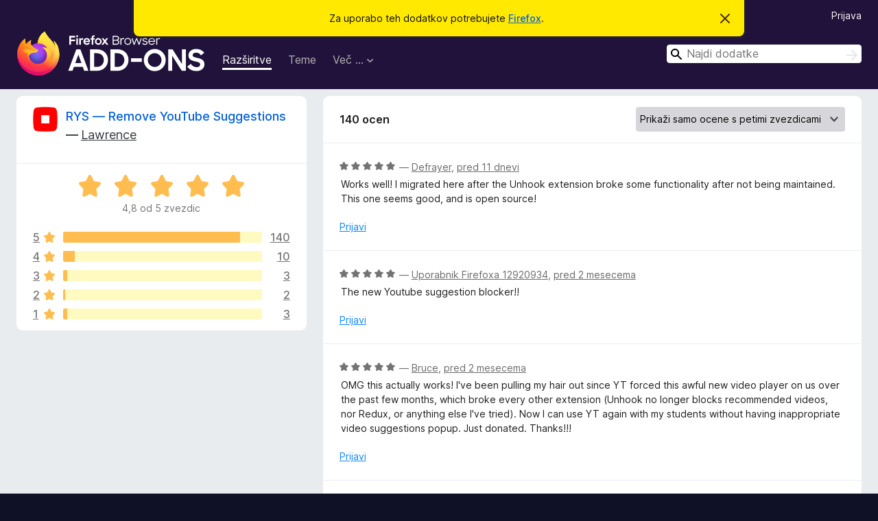

--- FILE ---
content_type: text/html; charset=utf-8
request_url: https://addons.mozilla.org/sl/firefox/addon/remove-youtube-s-suggestions/reviews/?score=5&utm_content=search&utm_medium=referral&utm_source=addons.mozilla.org
body_size: 10079
content:
<!DOCTYPE html>
<html lang="sl" dir="ltr"><head><title data-react-helmet="true">Ocene za RYS — Remove YouTube Suggestions – Dodatki za Firefox (sl)</title><meta charSet="utf-8"/><meta name="viewport" content="width=device-width, initial-scale=1"/><link href="/static-frontend/Inter-roman-subset-en_de_fr_ru_es_pt_pl_it.var.2ce5ad921c3602b1e5370b3c86033681.woff2" crossorigin="anonymous" rel="preload" as="font" type="font/woff2"/><link href="/static-frontend/amo-2c9b371cc4de1aad916e.css" integrity="sha512-xpIl0TE0BdHR7KIMx6yfLd2kiIdWqrmXT81oEQ2j3ierwSeZB5WzmlhM7zJEHvI5XqPZYwMlGu/Pk0f13trpzQ==" crossorigin="anonymous" rel="stylesheet" type="text/css"/><meta data-react-helmet="true" name="description" content="Ocene za RYS — Remove YouTube Suggestions. Oglejte si, kaj drugi uporabniki menijo o RYS — Remove YouTube Suggestions, in ga dodajte v Firefox."/><link rel="shortcut icon" href="/favicon.ico?v=3"/><link data-react-helmet="true" title="Dodatki za Firefox" rel="search" type="application/opensearchdescription+xml" href="/sl/firefox/opensearch.xml"/><link data-react-helmet="true" rel="canonical" href="https://addons.mozilla.org/sl/firefox/addon/remove-youtube-s-suggestions/reviews/"/></head><body><div id="react-view"><div class="Page-amo"><header class="Header"><div class="Notice Notice-warning GetFirefoxBanner Notice-dismissible"><div class="Notice-icon"></div><div class="Notice-column"><div class="Notice-content"><p class="Notice-text"><span class="GetFirefoxBanner-content">Za uporabo teh dodatkov potrebujete <a class="Button Button--none GetFirefoxBanner-button" href="https://www.mozilla.org/firefox/download/thanks/?s=direct&amp;utm_campaign=amo-fx-cta&amp;utm_content=banner-download-button&amp;utm_medium=referral&amp;utm_source=addons.mozilla.org">Firefox</a>.</span></p></div></div><div class="Notice-dismisser"><button class="Button Button--none Notice-dismisser-button" type="submit"><span class="Icon Icon-inline-content IconXMark Notice-dismisser-icon"><span class="visually-hidden">Skrij obvestilo</span><svg class="IconXMark-svg" version="1.1" xmlns="http://www.w3.org/2000/svg" xmlns:xlink="http://www.w3.org/1999/xlink"><g class="IconXMark-path" transform="translate(-1.000000, -1.000000)" fill="#0C0C0D"><path d="M1.293,2.707 C1.03304342,2.45592553 0.928787403,2.08412211 1.02030284,1.73449268 C1.11181828,1.38486324 1.38486324,1.11181828 1.73449268,1.02030284 C2.08412211,0.928787403 2.45592553,1.03304342 2.707,1.293 L8,6.586 L13.293,1.293 C13.5440745,1.03304342 13.9158779,0.928787403 14.2655073,1.02030284 C14.6151368,1.11181828 14.8881817,1.38486324 14.9796972,1.73449268 C15.0712126,2.08412211 14.9669566,2.45592553 14.707,2.707 L9.414,8 L14.707,13.293 C15.0859722,13.6853789 15.0805524,14.3090848 14.6948186,14.6948186 C14.3090848,15.0805524 13.6853789,15.0859722 13.293,14.707 L8,9.414 L2.707,14.707 C2.31462111,15.0859722 1.69091522,15.0805524 1.30518142,14.6948186 C0.919447626,14.3090848 0.91402779,13.6853789 1.293,13.293 L6.586,8 L1.293,2.707 Z"></path></g></svg></span></button></div></div><div class="Header-wrapper"><div class="Header-content"><a class="Header-title" href="/sl/firefox/"><span class="visually-hidden">Dodatki za brskalnik Firefox</span></a></div><ul class="SectionLinks Header-SectionLinks"><li><a class="SectionLinks-link SectionLinks-link-extension SectionLinks-link--active" href="/sl/firefox/extensions/">Razširitve</a></li><li><a class="SectionLinks-link SectionLinks-link-theme" href="/sl/firefox/themes/">Teme</a></li><li><div class="DropdownMenu SectionLinks-link SectionLinks-dropdown"><button class="DropdownMenu-button" title="Več …" type="button" aria-haspopup="true"><span class="DropdownMenu-button-text">Več …</span><span class="Icon Icon-inverted-caret"></span></button><ul class="DropdownMenu-items" aria-hidden="true" aria-label="submenu"><li class="DropdownMenuItem DropdownMenuItem-section SectionLinks-subheader">za Firefox</li><li class="DropdownMenuItem DropdownMenuItem-link"><a class="SectionLinks-dropdownlink" href="/sl/firefox/language-tools/">Slovarji in jezikovni paketi</a></li><li class="DropdownMenuItem DropdownMenuItem-section SectionLinks-subheader">Druge strani brskalnika</li><li class="DropdownMenuItem DropdownMenuItem-link"><a class="SectionLinks-clientApp-android" data-clientapp="android" href="/sl/android/">Dodatki za Android</a></li></ul></div></li></ul><div class="Header-user-and-external-links"><a class="Button Button--none Header-authenticate-button Header-button Button--micro" href="#login">Prijava</a></div><form action="/sl/firefox/search/" class="SearchForm Header-search-form Header-search-form--desktop" method="GET" data-no-csrf="true" role="search"><div class="AutoSearchInput"><label class="AutoSearchInput-label visually-hidden" for="AutoSearchInput-q">Išči</label><div class="AutoSearchInput-search-box"><span class="Icon Icon-magnifying-glass AutoSearchInput-icon-magnifying-glass"></span><div role="combobox" aria-haspopup="listbox" aria-owns="react-autowhatever-1" aria-expanded="false"><input type="search" autoComplete="off" aria-autocomplete="list" aria-controls="react-autowhatever-1" class="AutoSearchInput-query" id="AutoSearchInput-q" maxLength="100" minLength="2" name="q" placeholder="Najdi dodatke" value=""/><div id="react-autowhatever-1" role="listbox"></div></div><button class="AutoSearchInput-submit-button" type="submit"><span class="visually-hidden">Išči</span><span class="Icon Icon-arrow"></span></button></div></div></form></div></header><div class="Page-content"><div class="Page Page-not-homepage"><div class="AppBanner"></div><div class="AddonReviewList AddonReviewList--extension"><section class="Card AddonSummaryCard Card--no-footer"><header class="Card-header"><div class="Card-header-text"><div class="AddonSummaryCard-header"><div class="AddonSummaryCard-header-icon"><a href="/sl/firefox/addon/remove-youtube-s-suggestions/?utm_content=search&amp;utm_medium=referral&amp;utm_source=addons.mozilla.org"><img class="AddonSummaryCard-header-icon-image" src="https://addons.mozilla.org/user-media/addon_icons/977/977117-64.png?modified=a547b506" alt="Ikona dodatka"/></a></div><div class="AddonSummaryCard-header-text"><h1 class="visually-hidden">Ocene za RYS — Remove YouTube Suggestions</h1><h1 class="AddonTitle"><a href="/sl/firefox/addon/remove-youtube-s-suggestions/?utm_content=search&amp;utm_medium=referral&amp;utm_source=addons.mozilla.org">RYS — Remove YouTube Suggestions</a><span class="AddonTitle-author"> <!-- -->—<!-- --> <a href="/sl/firefox/user/13182601/">Lawrence</a></span></h1></div></div></div></header><div class="Card-contents"><div class="AddonSummaryCard-overallRatingStars"><div class="Rating Rating--large Rating--yellowStars" title="Ocenjeno z 4,8 od 5"><div class="Rating-star Rating-rating-1 Rating-selected-star" title="Ocenjeno z 4,8 od 5"></div><div class="Rating-star Rating-rating-2 Rating-selected-star" title="Ocenjeno z 4,8 od 5"></div><div class="Rating-star Rating-rating-3 Rating-selected-star" title="Ocenjeno z 4,8 od 5"></div><div class="Rating-star Rating-rating-4 Rating-selected-star" title="Ocenjeno z 4,8 od 5"></div><div class="Rating-star Rating-rating-5 Rating-selected-star" title="Ocenjeno z 4,8 od 5"></div><span class="visually-hidden">Ocenjeno z 4,8 od 5</span></div><div class="AddonSummaryCard-addonAverage">4,8 od 5 zvezdic</div></div><div class="RatingsByStar"><div class="RatingsByStar-graph"><a class="RatingsByStar-row" rel="nofollow" title="Preberi vseh 140 ocen s petimi zvezdicami" href="/sl/firefox/addon/remove-youtube-s-suggestions/reviews/?score=5&amp;utm_content=search&amp;utm_medium=referral&amp;utm_source=addons.mozilla.org"><div class="RatingsByStar-star">5<span class="Icon Icon-star-yellow"></span></div></a><a class="RatingsByStar-row" rel="nofollow" title="Preberi vseh 140 ocen s petimi zvezdicami" href="/sl/firefox/addon/remove-youtube-s-suggestions/reviews/?score=5&amp;utm_content=search&amp;utm_medium=referral&amp;utm_source=addons.mozilla.org"><div class="RatingsByStar-barContainer"><div class="RatingsByStar-bar RatingsByStar-barFrame"><div class="RatingsByStar-bar RatingsByStar-barValue RatingsByStar-barValue--89pct RatingsByStar-partialBar"></div></div></div></a><a class="RatingsByStar-row" rel="nofollow" title="Preberi vseh 140 ocen s petimi zvezdicami" href="/sl/firefox/addon/remove-youtube-s-suggestions/reviews/?score=5&amp;utm_content=search&amp;utm_medium=referral&amp;utm_source=addons.mozilla.org"><div class="RatingsByStar-count">140</div></a><a class="RatingsByStar-row" rel="nofollow" title="Preberi vseh 10 ocen s štirimi zvezdicami" href="/sl/firefox/addon/remove-youtube-s-suggestions/reviews/?score=4&amp;utm_content=search&amp;utm_medium=referral&amp;utm_source=addons.mozilla.org"><div class="RatingsByStar-star">4<span class="Icon Icon-star-yellow"></span></div></a><a class="RatingsByStar-row" rel="nofollow" title="Preberi vseh 10 ocen s štirimi zvezdicami" href="/sl/firefox/addon/remove-youtube-s-suggestions/reviews/?score=4&amp;utm_content=search&amp;utm_medium=referral&amp;utm_source=addons.mozilla.org"><div class="RatingsByStar-barContainer"><div class="RatingsByStar-bar RatingsByStar-barFrame"><div class="RatingsByStar-bar RatingsByStar-barValue RatingsByStar-barValue--6pct RatingsByStar-partialBar"></div></div></div></a><a class="RatingsByStar-row" rel="nofollow" title="Preberi vseh 10 ocen s štirimi zvezdicami" href="/sl/firefox/addon/remove-youtube-s-suggestions/reviews/?score=4&amp;utm_content=search&amp;utm_medium=referral&amp;utm_source=addons.mozilla.org"><div class="RatingsByStar-count">10</div></a><a class="RatingsByStar-row" rel="nofollow" title="Preberi vse 3 ocene s tremi zvezdicami" href="/sl/firefox/addon/remove-youtube-s-suggestions/reviews/?score=3&amp;utm_content=search&amp;utm_medium=referral&amp;utm_source=addons.mozilla.org"><div class="RatingsByStar-star">3<span class="Icon Icon-star-yellow"></span></div></a><a class="RatingsByStar-row" rel="nofollow" title="Preberi vse 3 ocene s tremi zvezdicami" href="/sl/firefox/addon/remove-youtube-s-suggestions/reviews/?score=3&amp;utm_content=search&amp;utm_medium=referral&amp;utm_source=addons.mozilla.org"><div class="RatingsByStar-barContainer"><div class="RatingsByStar-bar RatingsByStar-barFrame"><div class="RatingsByStar-bar RatingsByStar-barValue RatingsByStar-barValue--2pct RatingsByStar-partialBar"></div></div></div></a><a class="RatingsByStar-row" rel="nofollow" title="Preberi vse 3 ocene s tremi zvezdicami" href="/sl/firefox/addon/remove-youtube-s-suggestions/reviews/?score=3&amp;utm_content=search&amp;utm_medium=referral&amp;utm_source=addons.mozilla.org"><div class="RatingsByStar-count">3</div></a><a class="RatingsByStar-row" rel="nofollow" title="Preberi 2 oceni z dvema zvezdicama" href="/sl/firefox/addon/remove-youtube-s-suggestions/reviews/?score=2&amp;utm_content=search&amp;utm_medium=referral&amp;utm_source=addons.mozilla.org"><div class="RatingsByStar-star">2<span class="Icon Icon-star-yellow"></span></div></a><a class="RatingsByStar-row" rel="nofollow" title="Preberi 2 oceni z dvema zvezdicama" href="/sl/firefox/addon/remove-youtube-s-suggestions/reviews/?score=2&amp;utm_content=search&amp;utm_medium=referral&amp;utm_source=addons.mozilla.org"><div class="RatingsByStar-barContainer"><div class="RatingsByStar-bar RatingsByStar-barFrame"><div class="RatingsByStar-bar RatingsByStar-barValue RatingsByStar-barValue--1pct RatingsByStar-partialBar"></div></div></div></a><a class="RatingsByStar-row" rel="nofollow" title="Preberi 2 oceni z dvema zvezdicama" href="/sl/firefox/addon/remove-youtube-s-suggestions/reviews/?score=2&amp;utm_content=search&amp;utm_medium=referral&amp;utm_source=addons.mozilla.org"><div class="RatingsByStar-count">2</div></a><a class="RatingsByStar-row" rel="nofollow" title="Preberi vse 3 ocene z eno zvezdico" href="/sl/firefox/addon/remove-youtube-s-suggestions/reviews/?score=1&amp;utm_content=search&amp;utm_medium=referral&amp;utm_source=addons.mozilla.org"><div class="RatingsByStar-star">1<span class="Icon Icon-star-yellow"></span></div></a><a class="RatingsByStar-row" rel="nofollow" title="Preberi vse 3 ocene z eno zvezdico" href="/sl/firefox/addon/remove-youtube-s-suggestions/reviews/?score=1&amp;utm_content=search&amp;utm_medium=referral&amp;utm_source=addons.mozilla.org"><div class="RatingsByStar-barContainer"><div class="RatingsByStar-bar RatingsByStar-barFrame"><div class="RatingsByStar-bar RatingsByStar-barValue RatingsByStar-barValue--2pct RatingsByStar-partialBar"></div></div></div></a><a class="RatingsByStar-row" rel="nofollow" title="Preberi vse 3 ocene z eno zvezdico" href="/sl/firefox/addon/remove-youtube-s-suggestions/reviews/?score=1&amp;utm_content=search&amp;utm_medium=referral&amp;utm_source=addons.mozilla.org"><div class="RatingsByStar-count">3</div></a></div></div></div></section><div class="AddonReviewList-reviews"><section class="Card CardList AddonReviewList-reviews-listing"><header class="Card-header"><div class="Card-header-text"><div class="AddonReviewList-cardListHeader"><div class="AddonReviewList-reviewCount">140 ocen</div><div class="AddonReviewList-filterByScore"><select class="Select AddonReviewList-filterByScoreSelector"><option value="SHOW_ALL_REVIEWS">Prikaži vse ocene</option><option value="5" selected="">Prikaži samo ocene s petimi zvezdicami</option><option value="4">Prikaži samo ocene s štirimi zvezdicami</option><option value="3">Prikaži samo ocene s tremi zvezdicami</option><option value="2">Prikaži samo ocene z dvema zvezdicama</option><option value="1">Prikaži samo ocene z eno zvezdico</option></select></div></div></div></header><div class="Card-contents"><ul><li><div class="AddonReviewCard AddonReviewCard-viewOnly"><div class="AddonReviewCard-container"><div class="UserReview"><div class="UserReview-byLine"><div class="Rating Rating--small" title="Ocenjeno z 5 od 5"><div class="Rating-star Rating-rating-1 Rating-selected-star" title="Ocenjeno z 5 od 5"></div><div class="Rating-star Rating-rating-2 Rating-selected-star" title="Ocenjeno z 5 od 5"></div><div class="Rating-star Rating-rating-3 Rating-selected-star" title="Ocenjeno z 5 od 5"></div><div class="Rating-star Rating-rating-4 Rating-selected-star" title="Ocenjeno z 5 od 5"></div><div class="Rating-star Rating-rating-5 Rating-selected-star" title="Ocenjeno z 5 od 5"></div><span class="visually-hidden">Ocenjeno z 5 od 5</span></div><span class="AddonReviewCard-authorByLine">— <a href="/sl/firefox/user/18804410/">Defrayer</a>, <a title="5. jan. 2026 7:15" href="/sl/firefox/addon/remove-youtube-s-suggestions/reviews/2548798/?utm_content=search&amp;utm_medium=referral&amp;utm_source=addons.mozilla.org">pred 11 dnevi</a></span></div><section class="Card ShowMoreCard UserReview-body ShowMoreCard--expanded Card--no-style Card--no-header Card--no-footer"><div class="Card-contents"><div class="ShowMoreCard-contents"><div>Works well! I migrated here after the Unhook extension broke some functionality after not being maintained. This one seems good, and is open source!</div></div></div></section><div class="AddonReviewCard-allControls"><div><button aria-describedby="flag-review-TooltipMenu" class="TooltipMenu-opener AddonReviewCard-control FlagReviewMenu-menu" title="Prijavi to oceno" type="button">Prijavi</button></div></div></div></div></div></li><li><div class="AddonReviewCard AddonReviewCard-viewOnly"><div class="AddonReviewCard-container"><div class="UserReview"><div class="UserReview-byLine"><div class="Rating Rating--small" title="Ocenjeno z 5 od 5"><div class="Rating-star Rating-rating-1 Rating-selected-star" title="Ocenjeno z 5 od 5"></div><div class="Rating-star Rating-rating-2 Rating-selected-star" title="Ocenjeno z 5 od 5"></div><div class="Rating-star Rating-rating-3 Rating-selected-star" title="Ocenjeno z 5 od 5"></div><div class="Rating-star Rating-rating-4 Rating-selected-star" title="Ocenjeno z 5 od 5"></div><div class="Rating-star Rating-rating-5 Rating-selected-star" title="Ocenjeno z 5 od 5"></div><span class="visually-hidden">Ocenjeno z 5 od 5</span></div><span class="AddonReviewCard-authorByLine">— <a href="/sl/firefox/user/12920934/">Uporabnik Firefoxa 12920934</a>, <a title="18. nov. 2025 2:52" href="/sl/firefox/addon/remove-youtube-s-suggestions/reviews/2536554/?utm_content=search&amp;utm_medium=referral&amp;utm_source=addons.mozilla.org">pred 2 mesecema</a></span></div><section class="Card ShowMoreCard UserReview-body ShowMoreCard--expanded Card--no-style Card--no-header Card--no-footer"><div class="Card-contents"><div class="ShowMoreCard-contents"><div>The new Youtube suggestion blocker!!</div></div></div></section><div class="AddonReviewCard-allControls"><div><button aria-describedby="flag-review-TooltipMenu" class="TooltipMenu-opener AddonReviewCard-control FlagReviewMenu-menu" title="Prijavi to oceno" type="button">Prijavi</button></div></div></div></div></div></li><li><div class="AddonReviewCard AddonReviewCard-viewOnly"><div class="AddonReviewCard-container"><div class="UserReview"><div class="UserReview-byLine"><div class="Rating Rating--small" title="Ocenjeno z 5 od 5"><div class="Rating-star Rating-rating-1 Rating-selected-star" title="Ocenjeno z 5 od 5"></div><div class="Rating-star Rating-rating-2 Rating-selected-star" title="Ocenjeno z 5 od 5"></div><div class="Rating-star Rating-rating-3 Rating-selected-star" title="Ocenjeno z 5 od 5"></div><div class="Rating-star Rating-rating-4 Rating-selected-star" title="Ocenjeno z 5 od 5"></div><div class="Rating-star Rating-rating-5 Rating-selected-star" title="Ocenjeno z 5 od 5"></div><span class="visually-hidden">Ocenjeno z 5 od 5</span></div><span class="AddonReviewCard-authorByLine">— <a href="/sl/firefox/user/19568192/">Bruce</a>, <a title="10. nov. 2025 1:57" href="/sl/firefox/addon/remove-youtube-s-suggestions/reviews/2534316/?utm_content=search&amp;utm_medium=referral&amp;utm_source=addons.mozilla.org">pred 2 mesecema</a></span></div><section class="Card ShowMoreCard UserReview-body ShowMoreCard--expanded Card--no-style Card--no-header Card--no-footer"><div class="Card-contents"><div class="ShowMoreCard-contents"><div>OMG this actually works! I've been pulling my hair out since YT forced this awful new video player on us over the past few months, which broke every other extension (Unhook no longer blocks recommended videos, nor Redux, or anything else I've tried). Now I can use YT again with my students without having inappropriate video suggestions popup. Just donated. Thanks!!!</div></div></div></section><div class="AddonReviewCard-allControls"><div><button aria-describedby="flag-review-TooltipMenu" class="TooltipMenu-opener AddonReviewCard-control FlagReviewMenu-menu" title="Prijavi to oceno" type="button">Prijavi</button></div></div></div></div></div></li><li><div class="AddonReviewCard AddonReviewCard-ratingOnly AddonReviewCard-viewOnly"><div class="AddonReviewCard-container"><div class="UserReview"><div class="UserReview-byLine"><div class="Rating Rating--small" title="Ocenjeno z 5 od 5"><div class="Rating-star Rating-rating-1 Rating-selected-star" title="Ocenjeno z 5 od 5"></div><div class="Rating-star Rating-rating-2 Rating-selected-star" title="Ocenjeno z 5 od 5"></div><div class="Rating-star Rating-rating-3 Rating-selected-star" title="Ocenjeno z 5 od 5"></div><div class="Rating-star Rating-rating-4 Rating-selected-star" title="Ocenjeno z 5 od 5"></div><div class="Rating-star Rating-rating-5 Rating-selected-star" title="Ocenjeno z 5 od 5"></div><span class="visually-hidden">Ocenjeno z 5 od 5</span></div><span class="AddonReviewCard-authorByLine">— <a href="/sl/firefox/user/19434205/">Bohdan</a>, <a title="3. sep. 2025 6:02" href="/sl/firefox/addon/remove-youtube-s-suggestions/reviews/2489809/?utm_content=search&amp;utm_medium=referral&amp;utm_source=addons.mozilla.org">pred 4 meseci</a></span></div><section class="Card ShowMoreCard UserReview-body UserReview-emptyBody ShowMoreCard--expanded Card--no-style Card--no-header Card--no-footer"><div class="Card-contents"><div class="ShowMoreCard-contents"><div></div></div></div></section><div class="AddonReviewCard-allControls"></div></div></div></div></li><li><div class="AddonReviewCard AddonReviewCard-ratingOnly AddonReviewCard-viewOnly"><div class="AddonReviewCard-container"><div class="UserReview"><div class="UserReview-byLine"><div class="Rating Rating--small" title="Ocenjeno z 5 od 5"><div class="Rating-star Rating-rating-1 Rating-selected-star" title="Ocenjeno z 5 od 5"></div><div class="Rating-star Rating-rating-2 Rating-selected-star" title="Ocenjeno z 5 od 5"></div><div class="Rating-star Rating-rating-3 Rating-selected-star" title="Ocenjeno z 5 od 5"></div><div class="Rating-star Rating-rating-4 Rating-selected-star" title="Ocenjeno z 5 od 5"></div><div class="Rating-star Rating-rating-5 Rating-selected-star" title="Ocenjeno z 5 od 5"></div><span class="visually-hidden">Ocenjeno z 5 od 5</span></div><span class="AddonReviewCard-authorByLine">— <a href="/sl/firefox/user/19325385/">Owhenthesaints</a>, <a title="20. avg. 2025 23:49" href="/sl/firefox/addon/remove-youtube-s-suggestions/reviews/2423336/?utm_content=search&amp;utm_medium=referral&amp;utm_source=addons.mozilla.org">pred 5 meseci</a></span></div><section class="Card ShowMoreCard UserReview-body UserReview-emptyBody ShowMoreCard--expanded Card--no-style Card--no-header Card--no-footer"><div class="Card-contents"><div class="ShowMoreCard-contents"><div></div></div></div></section><div class="AddonReviewCard-allControls"></div></div></div></div></li><li><div class="AddonReviewCard AddonReviewCard-ratingOnly AddonReviewCard-viewOnly"><div class="AddonReviewCard-container"><div class="UserReview"><div class="UserReview-byLine"><div class="Rating Rating--small" title="Ocenjeno z 5 od 5"><div class="Rating-star Rating-rating-1 Rating-selected-star" title="Ocenjeno z 5 od 5"></div><div class="Rating-star Rating-rating-2 Rating-selected-star" title="Ocenjeno z 5 od 5"></div><div class="Rating-star Rating-rating-3 Rating-selected-star" title="Ocenjeno z 5 od 5"></div><div class="Rating-star Rating-rating-4 Rating-selected-star" title="Ocenjeno z 5 od 5"></div><div class="Rating-star Rating-rating-5 Rating-selected-star" title="Ocenjeno z 5 od 5"></div><span class="visually-hidden">Ocenjeno z 5 od 5</span></div><span class="AddonReviewCard-authorByLine">— <a href="/sl/firefox/user/14696888/">Fledrox</a>, <a title="1. avg. 2025 21:03" href="/sl/firefox/addon/remove-youtube-s-suggestions/reviews/2347164/?utm_content=search&amp;utm_medium=referral&amp;utm_source=addons.mozilla.org">pred 5 meseci</a></span></div><section class="Card ShowMoreCard UserReview-body UserReview-emptyBody ShowMoreCard--expanded Card--no-style Card--no-header Card--no-footer"><div class="Card-contents"><div class="ShowMoreCard-contents"><div></div></div></div></section><div class="AddonReviewCard-allControls"></div></div></div></div></li><li><div class="AddonReviewCard AddonReviewCard-ratingOnly AddonReviewCard-viewOnly"><div class="AddonReviewCard-container"><div class="UserReview"><div class="UserReview-byLine"><div class="Rating Rating--small" title="Ocenjeno z 5 od 5"><div class="Rating-star Rating-rating-1 Rating-selected-star" title="Ocenjeno z 5 od 5"></div><div class="Rating-star Rating-rating-2 Rating-selected-star" title="Ocenjeno z 5 od 5"></div><div class="Rating-star Rating-rating-3 Rating-selected-star" title="Ocenjeno z 5 od 5"></div><div class="Rating-star Rating-rating-4 Rating-selected-star" title="Ocenjeno z 5 od 5"></div><div class="Rating-star Rating-rating-5 Rating-selected-star" title="Ocenjeno z 5 od 5"></div><span class="visually-hidden">Ocenjeno z 5 od 5</span></div><span class="AddonReviewCard-authorByLine">— <a href="/sl/firefox/user/19146670/">Hule</a>, <a title="20. jul. 2025 12:51" href="/sl/firefox/addon/remove-youtube-s-suggestions/reviews/2307853/?utm_content=search&amp;utm_medium=referral&amp;utm_source=addons.mozilla.org">pred 6 meseci</a></span></div><section class="Card ShowMoreCard UserReview-body UserReview-emptyBody ShowMoreCard--expanded Card--no-style Card--no-header Card--no-footer"><div class="Card-contents"><div class="ShowMoreCard-contents"><div></div></div></div></section><div class="AddonReviewCard-allControls"></div></div></div></div></li><li><div class="AddonReviewCard AddonReviewCard-viewOnly"><div class="AddonReviewCard-container"><div class="UserReview"><div class="UserReview-byLine"><div class="Rating Rating--small" title="Ocenjeno z 5 od 5"><div class="Rating-star Rating-rating-1 Rating-selected-star" title="Ocenjeno z 5 od 5"></div><div class="Rating-star Rating-rating-2 Rating-selected-star" title="Ocenjeno z 5 od 5"></div><div class="Rating-star Rating-rating-3 Rating-selected-star" title="Ocenjeno z 5 od 5"></div><div class="Rating-star Rating-rating-4 Rating-selected-star" title="Ocenjeno z 5 od 5"></div><div class="Rating-star Rating-rating-5 Rating-selected-star" title="Ocenjeno z 5 od 5"></div><span class="visually-hidden">Ocenjeno z 5 od 5</span></div><span class="AddonReviewCard-authorByLine">— <a href="/sl/firefox/user/19142067/">Lucia</a>, <a title="16. jul. 2025 12:01" href="/sl/firefox/addon/remove-youtube-s-suggestions/reviews/2294493/?utm_content=search&amp;utm_medium=referral&amp;utm_source=addons.mozilla.org">pred 6 meseci</a></span></div><section class="Card ShowMoreCard UserReview-body ShowMoreCard--expanded Card--no-style Card--no-header Card--no-footer"><div class="Card-contents"><div class="ShowMoreCard-contents"><div>Thank you so much for your work. It's perfect, the fact that it's opensource, and that it's so simple and so easily customizable and and that it gives me full control over what I need and what I don't. Finally youtube is peaceful!</div></div></div></section><div class="AddonReviewCard-allControls"><div><button aria-describedby="flag-review-TooltipMenu" class="TooltipMenu-opener AddonReviewCard-control FlagReviewMenu-menu" title="Prijavi to oceno" type="button">Prijavi</button></div></div></div></div></div></li><li><div class="AddonReviewCard AddonReviewCard-ratingOnly AddonReviewCard-viewOnly"><div class="AddonReviewCard-container"><div class="UserReview"><div class="UserReview-byLine"><div class="Rating Rating--small" title="Ocenjeno z 5 od 5"><div class="Rating-star Rating-rating-1 Rating-selected-star" title="Ocenjeno z 5 od 5"></div><div class="Rating-star Rating-rating-2 Rating-selected-star" title="Ocenjeno z 5 od 5"></div><div class="Rating-star Rating-rating-3 Rating-selected-star" title="Ocenjeno z 5 od 5"></div><div class="Rating-star Rating-rating-4 Rating-selected-star" title="Ocenjeno z 5 od 5"></div><div class="Rating-star Rating-rating-5 Rating-selected-star" title="Ocenjeno z 5 od 5"></div><span class="visually-hidden">Ocenjeno z 5 od 5</span></div><span class="AddonReviewCard-authorByLine">— <a href="/sl/firefox/user/19097682/">Uporabnik Firefoxa 19097682</a>, <a title="12. jul. 2025 8:45" href="/sl/firefox/addon/remove-youtube-s-suggestions/reviews/2289546/?utm_content=search&amp;utm_medium=referral&amp;utm_source=addons.mozilla.org">pred 6 meseci</a></span></div><section class="Card ShowMoreCard UserReview-body UserReview-emptyBody ShowMoreCard--expanded Card--no-style Card--no-header Card--no-footer"><div class="Card-contents"><div class="ShowMoreCard-contents"><div></div></div></div></section><div class="AddonReviewCard-allControls"></div></div></div></div></li><li><div class="AddonReviewCard AddonReviewCard-ratingOnly AddonReviewCard-viewOnly"><div class="AddonReviewCard-container"><div class="UserReview"><div class="UserReview-byLine"><div class="Rating Rating--small" title="Ocenjeno z 5 od 5"><div class="Rating-star Rating-rating-1 Rating-selected-star" title="Ocenjeno z 5 od 5"></div><div class="Rating-star Rating-rating-2 Rating-selected-star" title="Ocenjeno z 5 od 5"></div><div class="Rating-star Rating-rating-3 Rating-selected-star" title="Ocenjeno z 5 od 5"></div><div class="Rating-star Rating-rating-4 Rating-selected-star" title="Ocenjeno z 5 od 5"></div><div class="Rating-star Rating-rating-5 Rating-selected-star" title="Ocenjeno z 5 od 5"></div><span class="visually-hidden">Ocenjeno z 5 od 5</span></div><span class="AddonReviewCard-authorByLine">— <a href="/sl/firefox/user/18854683/">Elfirya</a>, <a title="10. jul. 2025 5:54" href="/sl/firefox/addon/remove-youtube-s-suggestions/reviews/2286863/?utm_content=search&amp;utm_medium=referral&amp;utm_source=addons.mozilla.org">pred 6 meseci</a></span></div><section class="Card ShowMoreCard UserReview-body UserReview-emptyBody ShowMoreCard--expanded Card--no-style Card--no-header Card--no-footer"><div class="Card-contents"><div class="ShowMoreCard-contents"><div></div></div></div></section><div class="AddonReviewCard-allControls"></div></div></div></div></li><li><div class="AddonReviewCard AddonReviewCard-ratingOnly AddonReviewCard-viewOnly"><div class="AddonReviewCard-container"><div class="UserReview"><div class="UserReview-byLine"><div class="Rating Rating--small" title="Ocenjeno z 5 od 5"><div class="Rating-star Rating-rating-1 Rating-selected-star" title="Ocenjeno z 5 od 5"></div><div class="Rating-star Rating-rating-2 Rating-selected-star" title="Ocenjeno z 5 od 5"></div><div class="Rating-star Rating-rating-3 Rating-selected-star" title="Ocenjeno z 5 od 5"></div><div class="Rating-star Rating-rating-4 Rating-selected-star" title="Ocenjeno z 5 od 5"></div><div class="Rating-star Rating-rating-5 Rating-selected-star" title="Ocenjeno z 5 od 5"></div><span class="visually-hidden">Ocenjeno z 5 od 5</span></div><span class="AddonReviewCard-authorByLine">— <a href="/sl/firefox/user/19061949/">shen</a>, <a title="5. jul. 2025 13:53" href="/sl/firefox/addon/remove-youtube-s-suggestions/reviews/2282535/?utm_content=search&amp;utm_medium=referral&amp;utm_source=addons.mozilla.org">pred 6 meseci</a></span></div><section class="Card ShowMoreCard UserReview-body UserReview-emptyBody ShowMoreCard--expanded Card--no-style Card--no-header Card--no-footer"><div class="Card-contents"><div class="ShowMoreCard-contents"><div></div></div></div></section><div class="AddonReviewCard-allControls"></div></div></div></div></li><li><div class="AddonReviewCard AddonReviewCard-ratingOnly AddonReviewCard-viewOnly"><div class="AddonReviewCard-container"><div class="UserReview"><div class="UserReview-byLine"><div class="Rating Rating--small" title="Ocenjeno z 5 od 5"><div class="Rating-star Rating-rating-1 Rating-selected-star" title="Ocenjeno z 5 od 5"></div><div class="Rating-star Rating-rating-2 Rating-selected-star" title="Ocenjeno z 5 od 5"></div><div class="Rating-star Rating-rating-3 Rating-selected-star" title="Ocenjeno z 5 od 5"></div><div class="Rating-star Rating-rating-4 Rating-selected-star" title="Ocenjeno z 5 od 5"></div><div class="Rating-star Rating-rating-5 Rating-selected-star" title="Ocenjeno z 5 od 5"></div><span class="visually-hidden">Ocenjeno z 5 od 5</span></div><span class="AddonReviewCard-authorByLine">— <a href="/sl/firefox/user/19053091/">Kevin</a>, <a title="24. jun. 2025 21:00" href="/sl/firefox/addon/remove-youtube-s-suggestions/reviews/2265342/?utm_content=search&amp;utm_medium=referral&amp;utm_source=addons.mozilla.org">pred 7 meseci</a></span></div><section class="Card ShowMoreCard UserReview-body UserReview-emptyBody ShowMoreCard--expanded Card--no-style Card--no-header Card--no-footer"><div class="Card-contents"><div class="ShowMoreCard-contents"><div></div></div></div></section><div class="AddonReviewCard-allControls"></div></div></div></div></li><li><div class="AddonReviewCard AddonReviewCard-ratingOnly AddonReviewCard-viewOnly"><div class="AddonReviewCard-container"><div class="UserReview"><div class="UserReview-byLine"><div class="Rating Rating--small" title="Ocenjeno z 5 od 5"><div class="Rating-star Rating-rating-1 Rating-selected-star" title="Ocenjeno z 5 od 5"></div><div class="Rating-star Rating-rating-2 Rating-selected-star" title="Ocenjeno z 5 od 5"></div><div class="Rating-star Rating-rating-3 Rating-selected-star" title="Ocenjeno z 5 od 5"></div><div class="Rating-star Rating-rating-4 Rating-selected-star" title="Ocenjeno z 5 od 5"></div><div class="Rating-star Rating-rating-5 Rating-selected-star" title="Ocenjeno z 5 od 5"></div><span class="visually-hidden">Ocenjeno z 5 od 5</span></div><span class="AddonReviewCard-authorByLine">— <a href="/sl/firefox/user/19018197/">Bohdan</a>, <a title="20. jun. 2025 4:57" href="/sl/firefox/addon/remove-youtube-s-suggestions/reviews/2258740/?utm_content=search&amp;utm_medium=referral&amp;utm_source=addons.mozilla.org">pred 7 meseci</a></span></div><section class="Card ShowMoreCard UserReview-body UserReview-emptyBody ShowMoreCard--expanded Card--no-style Card--no-header Card--no-footer"><div class="Card-contents"><div class="ShowMoreCard-contents"><div></div></div></div></section><div class="AddonReviewCard-allControls"></div></div></div></div></li><li><div class="AddonReviewCard AddonReviewCard-ratingOnly AddonReviewCard-viewOnly"><div class="AddonReviewCard-container"><div class="UserReview"><div class="UserReview-byLine"><div class="Rating Rating--small" title="Ocenjeno z 5 od 5"><div class="Rating-star Rating-rating-1 Rating-selected-star" title="Ocenjeno z 5 od 5"></div><div class="Rating-star Rating-rating-2 Rating-selected-star" title="Ocenjeno z 5 od 5"></div><div class="Rating-star Rating-rating-3 Rating-selected-star" title="Ocenjeno z 5 od 5"></div><div class="Rating-star Rating-rating-4 Rating-selected-star" title="Ocenjeno z 5 od 5"></div><div class="Rating-star Rating-rating-5 Rating-selected-star" title="Ocenjeno z 5 od 5"></div><span class="visually-hidden">Ocenjeno z 5 od 5</span></div><span class="AddonReviewCard-authorByLine">— <a href="/sl/firefox/user/19068902/">xii</a>, <a title="19. jun. 2025 11:21" href="/sl/firefox/addon/remove-youtube-s-suggestions/reviews/2257623/?utm_content=search&amp;utm_medium=referral&amp;utm_source=addons.mozilla.org">pred 7 meseci</a></span></div><section class="Card ShowMoreCard UserReview-body UserReview-emptyBody ShowMoreCard--expanded Card--no-style Card--no-header Card--no-footer"><div class="Card-contents"><div class="ShowMoreCard-contents"><div></div></div></div></section><div class="AddonReviewCard-allControls"></div></div></div></div></li><li><div class="AddonReviewCard AddonReviewCard-ratingOnly AddonReviewCard-viewOnly"><div class="AddonReviewCard-container"><div class="UserReview"><div class="UserReview-byLine"><div class="Rating Rating--small" title="Ocenjeno z 5 od 5"><div class="Rating-star Rating-rating-1 Rating-selected-star" title="Ocenjeno z 5 od 5"></div><div class="Rating-star Rating-rating-2 Rating-selected-star" title="Ocenjeno z 5 od 5"></div><div class="Rating-star Rating-rating-3 Rating-selected-star" title="Ocenjeno z 5 od 5"></div><div class="Rating-star Rating-rating-4 Rating-selected-star" title="Ocenjeno z 5 od 5"></div><div class="Rating-star Rating-rating-5 Rating-selected-star" title="Ocenjeno z 5 od 5"></div><span class="visually-hidden">Ocenjeno z 5 od 5</span></div><span class="AddonReviewCard-authorByLine">— <a href="/sl/firefox/user/17962612/">Uporabnik Firefoxa 17962612</a>, <a title="22. maj. 2025 17:39" href="/sl/firefox/addon/remove-youtube-s-suggestions/reviews/2232265/?utm_content=search&amp;utm_medium=referral&amp;utm_source=addons.mozilla.org">pred 8 meseci</a></span></div><section class="Card ShowMoreCard UserReview-body UserReview-emptyBody ShowMoreCard--expanded Card--no-style Card--no-header Card--no-footer"><div class="Card-contents"><div class="ShowMoreCard-contents"><div></div></div></div></section><div class="AddonReviewCard-allControls"></div></div></div></div></li><li><div class="AddonReviewCard AddonReviewCard-ratingOnly AddonReviewCard-viewOnly"><div class="AddonReviewCard-container"><div class="UserReview"><div class="UserReview-byLine"><div class="Rating Rating--small" title="Ocenjeno z 5 od 5"><div class="Rating-star Rating-rating-1 Rating-selected-star" title="Ocenjeno z 5 od 5"></div><div class="Rating-star Rating-rating-2 Rating-selected-star" title="Ocenjeno z 5 od 5"></div><div class="Rating-star Rating-rating-3 Rating-selected-star" title="Ocenjeno z 5 od 5"></div><div class="Rating-star Rating-rating-4 Rating-selected-star" title="Ocenjeno z 5 od 5"></div><div class="Rating-star Rating-rating-5 Rating-selected-star" title="Ocenjeno z 5 od 5"></div><span class="visually-hidden">Ocenjeno z 5 od 5</span></div><span class="AddonReviewCard-authorByLine">— <a href="/sl/firefox/user/18906155/">Uporabnik Firefoxa 18906155</a>, <a title="27. mar. 2025 10:41" href="/sl/firefox/addon/remove-youtube-s-suggestions/reviews/2202385/?utm_content=search&amp;utm_medium=referral&amp;utm_source=addons.mozilla.org">pred 10 meseci</a></span></div><section class="Card ShowMoreCard UserReview-body UserReview-emptyBody ShowMoreCard--expanded Card--no-style Card--no-header Card--no-footer"><div class="Card-contents"><div class="ShowMoreCard-contents"><div></div></div></div></section><div class="AddonReviewCard-allControls"></div></div></div></div></li><li><div class="AddonReviewCard AddonReviewCard-ratingOnly AddonReviewCard-viewOnly"><div class="AddonReviewCard-container"><div class="UserReview"><div class="UserReview-byLine"><div class="Rating Rating--small" title="Ocenjeno z 5 od 5"><div class="Rating-star Rating-rating-1 Rating-selected-star" title="Ocenjeno z 5 od 5"></div><div class="Rating-star Rating-rating-2 Rating-selected-star" title="Ocenjeno z 5 od 5"></div><div class="Rating-star Rating-rating-3 Rating-selected-star" title="Ocenjeno z 5 od 5"></div><div class="Rating-star Rating-rating-4 Rating-selected-star" title="Ocenjeno z 5 od 5"></div><div class="Rating-star Rating-rating-5 Rating-selected-star" title="Ocenjeno z 5 od 5"></div><span class="visually-hidden">Ocenjeno z 5 od 5</span></div><span class="AddonReviewCard-authorByLine">— <a href="/sl/firefox/user/18857968/">Uporabnik Firefoxa 18857968</a>, <a title="28. feb. 2025 21:29" href="/sl/firefox/addon/remove-youtube-s-suggestions/reviews/2183305/?utm_content=search&amp;utm_medium=referral&amp;utm_source=addons.mozilla.org">pred enim letom</a></span></div><section class="Card ShowMoreCard UserReview-body UserReview-emptyBody ShowMoreCard--expanded Card--no-style Card--no-header Card--no-footer"><div class="Card-contents"><div class="ShowMoreCard-contents"><div></div></div></div></section><div class="AddonReviewCard-allControls"></div></div></div></div></li><li><div class="AddonReviewCard AddonReviewCard-viewOnly"><div class="AddonReviewCard-container"><div class="UserReview"><div class="UserReview-byLine"><div class="Rating Rating--small" title="Ocenjeno z 5 od 5"><div class="Rating-star Rating-rating-1 Rating-selected-star" title="Ocenjeno z 5 od 5"></div><div class="Rating-star Rating-rating-2 Rating-selected-star" title="Ocenjeno z 5 od 5"></div><div class="Rating-star Rating-rating-3 Rating-selected-star" title="Ocenjeno z 5 od 5"></div><div class="Rating-star Rating-rating-4 Rating-selected-star" title="Ocenjeno z 5 od 5"></div><div class="Rating-star Rating-rating-5 Rating-selected-star" title="Ocenjeno z 5 od 5"></div><span class="visually-hidden">Ocenjeno z 5 od 5</span></div><span class="AddonReviewCard-authorByLine">— <a href="/sl/firefox/user/18428985/">Minh</a>, <a title="16. feb. 2025 4:53" href="/sl/firefox/addon/remove-youtube-s-suggestions/reviews/2175909/?utm_content=search&amp;utm_medium=referral&amp;utm_source=addons.mozilla.org">pred enim letom</a></span></div><section class="Card ShowMoreCard UserReview-body ShowMoreCard--expanded Card--no-style Card--no-header Card--no-footer"><div class="Card-contents"><div class="ShowMoreCard-contents"><div>Please add an option to exclude Youtube Music!</div></div></div></section><div class="AddonReviewCard-allControls"><div><button aria-describedby="flag-review-TooltipMenu" class="TooltipMenu-opener AddonReviewCard-control FlagReviewMenu-menu" title="Prijavi to oceno" type="button">Prijavi</button></div></div></div></div></div></li><li><div class="AddonReviewCard AddonReviewCard-ratingOnly AddonReviewCard-viewOnly"><div class="AddonReviewCard-container"><div class="UserReview"><div class="UserReview-byLine"><div class="Rating Rating--small" title="Ocenjeno z 5 od 5"><div class="Rating-star Rating-rating-1 Rating-selected-star" title="Ocenjeno z 5 od 5"></div><div class="Rating-star Rating-rating-2 Rating-selected-star" title="Ocenjeno z 5 od 5"></div><div class="Rating-star Rating-rating-3 Rating-selected-star" title="Ocenjeno z 5 od 5"></div><div class="Rating-star Rating-rating-4 Rating-selected-star" title="Ocenjeno z 5 od 5"></div><div class="Rating-star Rating-rating-5 Rating-selected-star" title="Ocenjeno z 5 od 5"></div><span class="visually-hidden">Ocenjeno z 5 od 5</span></div><span class="AddonReviewCard-authorByLine">— <a href="/sl/firefox/user/18796703/">thebatrick</a>, <a title="23. jan. 2025 15:02" href="/sl/firefox/addon/remove-youtube-s-suggestions/reviews/2164727/?utm_content=search&amp;utm_medium=referral&amp;utm_source=addons.mozilla.org">pred enim letom</a></span></div><section class="Card ShowMoreCard UserReview-body UserReview-emptyBody ShowMoreCard--expanded Card--no-style Card--no-header Card--no-footer"><div class="Card-contents"><div class="ShowMoreCard-contents"><div></div></div></div></section><div class="AddonReviewCard-allControls"></div></div></div></div></li><li><div class="AddonReviewCard AddonReviewCard-ratingOnly AddonReviewCard-viewOnly"><div class="AddonReviewCard-container"><div class="UserReview"><div class="UserReview-byLine"><div class="Rating Rating--small" title="Ocenjeno z 5 od 5"><div class="Rating-star Rating-rating-1 Rating-selected-star" title="Ocenjeno z 5 od 5"></div><div class="Rating-star Rating-rating-2 Rating-selected-star" title="Ocenjeno z 5 od 5"></div><div class="Rating-star Rating-rating-3 Rating-selected-star" title="Ocenjeno z 5 od 5"></div><div class="Rating-star Rating-rating-4 Rating-selected-star" title="Ocenjeno z 5 od 5"></div><div class="Rating-star Rating-rating-5 Rating-selected-star" title="Ocenjeno z 5 od 5"></div><span class="visually-hidden">Ocenjeno z 5 od 5</span></div><span class="AddonReviewCard-authorByLine">— <a href="/sl/firefox/user/18420984/">Uporabnik Firefoxa 18420984</a>, <a title="29. sep. 2024 18:28" href="/sl/firefox/addon/remove-youtube-s-suggestions/reviews/2120029/?utm_content=search&amp;utm_medium=referral&amp;utm_source=addons.mozilla.org">pred enim letom</a></span></div><section class="Card ShowMoreCard UserReview-body UserReview-emptyBody ShowMoreCard--expanded Card--no-style Card--no-header Card--no-footer"><div class="Card-contents"><div class="ShowMoreCard-contents"><div></div></div></div></section><div class="AddonReviewCard-allControls"></div></div></div></div></li><li><div class="AddonReviewCard AddonReviewCard-viewOnly"><div class="AddonReviewCard-container"><div class="UserReview"><div class="UserReview-byLine"><div class="Rating Rating--small" title="Ocenjeno z 5 od 5"><div class="Rating-star Rating-rating-1 Rating-selected-star" title="Ocenjeno z 5 od 5"></div><div class="Rating-star Rating-rating-2 Rating-selected-star" title="Ocenjeno z 5 od 5"></div><div class="Rating-star Rating-rating-3 Rating-selected-star" title="Ocenjeno z 5 od 5"></div><div class="Rating-star Rating-rating-4 Rating-selected-star" title="Ocenjeno z 5 od 5"></div><div class="Rating-star Rating-rating-5 Rating-selected-star" title="Ocenjeno z 5 od 5"></div><span class="visually-hidden">Ocenjeno z 5 od 5</span></div><span class="AddonReviewCard-authorByLine">— <a href="/sl/firefox/user/16782135/">Andrew Shutov</a>, <a title="24. sep. 2024 20:34" href="/sl/firefox/addon/remove-youtube-s-suggestions/reviews/2118501/?utm_content=search&amp;utm_medium=referral&amp;utm_source=addons.mozilla.org">pred enim letom</a></span></div><section class="Card ShowMoreCard UserReview-body ShowMoreCard--expanded Card--no-style Card--no-header Card--no-footer"><div class="Card-contents"><div class="ShowMoreCard-contents"><div>I love this, It is amazing and has the most settings out of the other YouTube recommendation blockers</div></div></div></section><div class="AddonReviewCard-allControls"><div><button aria-describedby="flag-review-TooltipMenu" class="TooltipMenu-opener AddonReviewCard-control FlagReviewMenu-menu" title="Prijavi to oceno" type="button">Prijavi</button></div></div></div></div></div></li><li><div class="AddonReviewCard AddonReviewCard-ratingOnly AddonReviewCard-viewOnly"><div class="AddonReviewCard-container"><div class="UserReview"><div class="UserReview-byLine"><div class="Rating Rating--small" title="Ocenjeno z 5 od 5"><div class="Rating-star Rating-rating-1 Rating-selected-star" title="Ocenjeno z 5 od 5"></div><div class="Rating-star Rating-rating-2 Rating-selected-star" title="Ocenjeno z 5 od 5"></div><div class="Rating-star Rating-rating-3 Rating-selected-star" title="Ocenjeno z 5 od 5"></div><div class="Rating-star Rating-rating-4 Rating-selected-star" title="Ocenjeno z 5 od 5"></div><div class="Rating-star Rating-rating-5 Rating-selected-star" title="Ocenjeno z 5 od 5"></div><span class="visually-hidden">Ocenjeno z 5 od 5</span></div><span class="AddonReviewCard-authorByLine">— <a href="/sl/firefox/user/13144866/">Uporabnik Firefoxa 13144866</a>, <a title="8. avg. 2024 5:30" href="/sl/firefox/addon/remove-youtube-s-suggestions/reviews/2103209/?utm_content=search&amp;utm_medium=referral&amp;utm_source=addons.mozilla.org">pred enim letom</a></span></div><section class="Card ShowMoreCard UserReview-body UserReview-emptyBody ShowMoreCard--expanded Card--no-style Card--no-header Card--no-footer"><div class="Card-contents"><div class="ShowMoreCard-contents"><div></div></div></div></section><div class="AddonReviewCard-allControls"></div></div></div></div></li><li><div class="AddonReviewCard AddonReviewCard-ratingOnly AddonReviewCard-viewOnly"><div class="AddonReviewCard-container"><div class="UserReview"><div class="UserReview-byLine"><div class="Rating Rating--small" title="Ocenjeno z 5 od 5"><div class="Rating-star Rating-rating-1 Rating-selected-star" title="Ocenjeno z 5 od 5"></div><div class="Rating-star Rating-rating-2 Rating-selected-star" title="Ocenjeno z 5 od 5"></div><div class="Rating-star Rating-rating-3 Rating-selected-star" title="Ocenjeno z 5 od 5"></div><div class="Rating-star Rating-rating-4 Rating-selected-star" title="Ocenjeno z 5 od 5"></div><div class="Rating-star Rating-rating-5 Rating-selected-star" title="Ocenjeno z 5 od 5"></div><span class="visually-hidden">Ocenjeno z 5 od 5</span></div><span class="AddonReviewCard-authorByLine">— <a href="/sl/firefox/user/15300915/">Uporabnik Firefoxa 15300915</a>, <a title="25. jul. 2024 11:58" href="/sl/firefox/addon/remove-youtube-s-suggestions/reviews/2097924/?utm_content=search&amp;utm_medium=referral&amp;utm_source=addons.mozilla.org">pred enim letom</a></span></div><section class="Card ShowMoreCard UserReview-body UserReview-emptyBody ShowMoreCard--expanded Card--no-style Card--no-header Card--no-footer"><div class="Card-contents"><div class="ShowMoreCard-contents"><div></div></div></div></section><div class="AddonReviewCard-allControls"></div></div></div></div></li><li><div class="AddonReviewCard AddonReviewCard-viewOnly"><div class="AddonReviewCard-container"><div class="UserReview"><div class="UserReview-byLine"><div class="Rating Rating--small" title="Ocenjeno z 5 od 5"><div class="Rating-star Rating-rating-1 Rating-selected-star" title="Ocenjeno z 5 od 5"></div><div class="Rating-star Rating-rating-2 Rating-selected-star" title="Ocenjeno z 5 od 5"></div><div class="Rating-star Rating-rating-3 Rating-selected-star" title="Ocenjeno z 5 od 5"></div><div class="Rating-star Rating-rating-4 Rating-selected-star" title="Ocenjeno z 5 od 5"></div><div class="Rating-star Rating-rating-5 Rating-selected-star" title="Ocenjeno z 5 od 5"></div><span class="visually-hidden">Ocenjeno z 5 od 5</span></div><span class="AddonReviewCard-authorByLine">— <a href="/sl/firefox/user/18458509/">Tom Scott Joplin</a>, <a title="11. jun. 2024 9:14" href="/sl/firefox/addon/remove-youtube-s-suggestions/reviews/2084685/?utm_content=search&amp;utm_medium=referral&amp;utm_source=addons.mozilla.org">pred 2 letoma</a></span></div><section class="Card ShowMoreCard UserReview-body ShowMoreCard--expanded Card--no-style Card--no-header Card--no-footer"><div class="Card-contents"><div class="ShowMoreCard-contents"><div>I straight up do not think I would be able to use youtube healthily without this add-on. It is very important.</div></div></div></section><div class="AddonReviewCard-allControls"><div><button aria-describedby="flag-review-TooltipMenu" class="TooltipMenu-opener AddonReviewCard-control FlagReviewMenu-menu" title="Prijavi to oceno" type="button">Prijavi</button></div></div></div></div></div></li><li><div class="AddonReviewCard AddonReviewCard-viewOnly"><div class="AddonReviewCard-container"><div class="UserReview"><div class="UserReview-byLine"><div class="Rating Rating--small" title="Ocenjeno z 5 od 5"><div class="Rating-star Rating-rating-1 Rating-selected-star" title="Ocenjeno z 5 od 5"></div><div class="Rating-star Rating-rating-2 Rating-selected-star" title="Ocenjeno z 5 od 5"></div><div class="Rating-star Rating-rating-3 Rating-selected-star" title="Ocenjeno z 5 od 5"></div><div class="Rating-star Rating-rating-4 Rating-selected-star" title="Ocenjeno z 5 od 5"></div><div class="Rating-star Rating-rating-5 Rating-selected-star" title="Ocenjeno z 5 od 5"></div><span class="visually-hidden">Ocenjeno z 5 od 5</span></div><span class="AddonReviewCard-authorByLine">— <a href="/sl/firefox/user/18457995/">Uglypiglin</a>, <a title="11. jun. 2024 0:11" href="/sl/firefox/addon/remove-youtube-s-suggestions/reviews/2084606/?utm_content=search&amp;utm_medium=referral&amp;utm_source=addons.mozilla.org">pred 2 letoma</a></span></div><section class="Card ShowMoreCard UserReview-body ShowMoreCard--expanded Card--no-style Card--no-header Card--no-footer"><div class="Card-contents"><div class="ShowMoreCard-contents"><div>Amazing extension with so much cusomizability. You can hide individual parts of the UI, whether thats the suggestions after a video, the navbar on the left side, your subscriptions page, prevent you from accessing shorts, the list goes on. Excellent at keeping me from diving down endless rabbit holes of infinite scrolling.</div></div></div></section><div class="AddonReviewCard-allControls"><div><button aria-describedby="flag-review-TooltipMenu" class="TooltipMenu-opener AddonReviewCard-control FlagReviewMenu-menu" title="Prijavi to oceno" type="button">Prijavi</button></div></div></div></div></div></li></ul></div><footer class="Card-footer undefined"><div class="Paginate"><div class="Paginate-links"><button class="Button Button--cancel Paginate-item Paginate-item--previous Button--disabled" type="submit" disabled="">Prejšnja</button><button class="Button Button--cancel Paginate-item Paginate-item--current-page Button--disabled" type="submit" disabled="">1</button><a rel="next" class="Button Button--cancel Paginate-item" href="/sl/firefox/addon/remove-youtube-s-suggestions/reviews/?score=5&amp;utm_content=search&amp;utm_medium=referral&amp;utm_source=addons.mozilla.org&amp;page=2">2</a><a class="Button Button--cancel Paginate-item" href="/sl/firefox/addon/remove-youtube-s-suggestions/reviews/?score=5&amp;utm_content=search&amp;utm_medium=referral&amp;utm_source=addons.mozilla.org&amp;page=3">3</a><a class="Button Button--cancel Paginate-item" href="/sl/firefox/addon/remove-youtube-s-suggestions/reviews/?score=5&amp;utm_content=search&amp;utm_medium=referral&amp;utm_source=addons.mozilla.org&amp;page=4">4</a><a class="Button Button--cancel Paginate-item" href="/sl/firefox/addon/remove-youtube-s-suggestions/reviews/?score=5&amp;utm_content=search&amp;utm_medium=referral&amp;utm_source=addons.mozilla.org&amp;page=5">5</a><a class="Button Button--cancel Paginate-item" href="/sl/firefox/addon/remove-youtube-s-suggestions/reviews/?score=5&amp;utm_content=search&amp;utm_medium=referral&amp;utm_source=addons.mozilla.org&amp;page=6">6</a><a rel="next" class="Button Button--cancel Paginate-item Paginate-item--next" href="/sl/firefox/addon/remove-youtube-s-suggestions/reviews/?score=5&amp;utm_content=search&amp;utm_medium=referral&amp;utm_source=addons.mozilla.org&amp;page=2">Naslednja</a></div><div class="Paginate-page-number">Stran 1 od 6</div></div></footer></section></div></div></div></div><footer class="Footer"><div class="Footer-wrapper"><div class="Footer-mozilla-link-wrapper"><a class="Footer-mozilla-link" href="https://mozilla.org/" title="Pojdi na domačo stran Mozille"><span class="Icon Icon-mozilla Footer-mozilla-logo"><span class="visually-hidden">Pojdi na domačo stran Mozille</span></span></a></div><section class="Footer-amo-links"><h4 class="Footer-links-header"><a href="/sl/firefox/">Dodatki</a></h4><ul class="Footer-links"><li><a href="/sl/about">O strani</a></li><li><a class="Footer-blog-link" href="/blog/">Blog Dodatkov za Firefox</a></li><li><a class="Footer-extension-workshop-link" href="https://extensionworkshop.com/?utm_content=footer-link&amp;utm_medium=referral&amp;utm_source=addons.mozilla.org">Delavnica razširitev</a></li><li><a href="/sl/developers/">Razvojno središče</a></li><li><a class="Footer-developer-policies-link" href="https://extensionworkshop.com/documentation/publish/add-on-policies/?utm_medium=photon-footer&amp;utm_source=addons.mozilla.org">Pravilniki za razvijalce</a></li><li><a class="Footer-community-blog-link" href="https://blog.mozilla.com/addons?utm_content=footer-link&amp;utm_medium=referral&amp;utm_source=addons.mozilla.org">Blog skupnosti</a></li><li><a href="https://discourse.mozilla-community.org/c/add-ons">Forum</a></li><li><a class="Footer-bug-report-link" href="https://developer.mozilla.org/docs/Mozilla/Add-ons/Contact_us">Prijavi hrošča</a></li><li><a href="/sl/review_guide">Smernice za ocene</a></li></ul></section><section class="Footer-browsers-links"><h4 class="Footer-links-header">Brskalniki</h4><ul class="Footer-links"><li><a class="Footer-desktop-link" href="https://www.mozilla.org/firefox/new/?utm_content=footer-link&amp;utm_medium=referral&amp;utm_source=addons.mozilla.org">Desktop</a></li><li><a class="Footer-mobile-link" href="https://www.mozilla.org/firefox/mobile/?utm_content=footer-link&amp;utm_medium=referral&amp;utm_source=addons.mozilla.org">Mobile</a></li><li><a class="Footer-enterprise-link" href="https://www.mozilla.org/firefox/enterprise/?utm_content=footer-link&amp;utm_medium=referral&amp;utm_source=addons.mozilla.org">Enterprise</a></li></ul></section><section class="Footer-product-links"><h4 class="Footer-links-header">Izdelki</h4><ul class="Footer-links"><li><a class="Footer-browsers-link" href="https://www.mozilla.org/firefox/browsers/?utm_content=footer-link&amp;utm_medium=referral&amp;utm_source=addons.mozilla.org">Browsers</a></li><li><a class="Footer-vpn-link" href="https://www.mozilla.org/products/vpn/?utm_content=footer-link&amp;utm_medium=referral&amp;utm_source=addons.mozilla.org#pricing">VPN</a></li><li><a class="Footer-relay-link" href="https://relay.firefox.com/?utm_content=footer-link&amp;utm_medium=referral&amp;utm_source=addons.mozilla.org">Relay</a></li><li><a class="Footer-monitor-link" href="https://monitor.firefox.com/?utm_content=footer-link&amp;utm_medium=referral&amp;utm_source=addons.mozilla.org">Monitor</a></li><li><a class="Footer-pocket-link" href="https://getpocket.com?utm_content=footer-link&amp;utm_medium=referral&amp;utm_source=addons.mozilla.org">Pocket</a></li></ul><ul class="Footer-links Footer-links-social"><li class="Footer-link-social"><a href="https://bsky.app/profile/firefox.com"><span class="Icon Icon-bluesky"><span class="visually-hidden">Bluesky (@firefox.com)</span></span></a></li><li class="Footer-link-social"><a href="https://www.instagram.com/firefox/"><span class="Icon Icon-instagram"><span class="visually-hidden">Instagram (Firefox)</span></span></a></li><li class="Footer-link-social"><a href="https://www.youtube.com/firefoxchannel"><span class="Icon Icon-youtube"><span class="visually-hidden">YouTube (firefoxchannel)</span></span></a></li></ul></section><ul class="Footer-legal-links"><li><a class="Footer-privacy-link" href="https://www.mozilla.org/privacy/websites/">Zasebnost</a></li><li><a class="Footer-cookies-link" href="https://www.mozilla.org/privacy/websites/">Piškotki</a></li><li><a class="Footer-legal-link" href="https://www.mozilla.org/about/legal/amo-policies/">Pravno obvestilo</a></li></ul><p class="Footer-copyright">Če ni <a href="https://www.mozilla.org/en-US/about/legal/">navedeno</a> drugače, je vsebina tega spletnega mesta na voljo pod licenco <a href="https://creativecommons.org/licenses/by-sa/3.0/">Creative Commons Attribution Share-Alike v3.0</a> ali pod katerokoli novejšo različico.</p><div class="Footer-language-picker"><div class="LanguagePicker"><label for="lang-picker" class="LanguagePicker-header">Spremeni jezik</label><select class="LanguagePicker-selector" id="lang-picker"><option value="cs">Čeština</option><option value="de">Deutsch</option><option value="dsb">Dolnoserbšćina</option><option value="el">Ελληνικά</option><option value="en-CA">English (Canadian)</option><option value="en-GB">English (British)</option><option value="en-US">English (US)</option><option value="es-AR">Español (de Argentina)</option><option value="es-CL">Español (de Chile)</option><option value="es-ES">Español (de España)</option><option value="es-MX">Español (de México)</option><option value="fi">suomi</option><option value="fr">Français</option><option value="fur">Furlan</option><option value="fy-NL">Frysk</option><option value="he">עברית</option><option value="hr">Hrvatski</option><option value="hsb">Hornjoserbsce</option><option value="hu">magyar</option><option value="ia">Interlingua</option><option value="it">Italiano</option><option value="ja">日本語</option><option value="ka">ქართული</option><option value="kab">Taqbaylit</option><option value="ko">한국어</option><option value="nb-NO">Norsk bokmål</option><option value="nl">Nederlands</option><option value="nn-NO">Norsk nynorsk</option><option value="pl">Polski</option><option value="pt-BR">Português (do Brasil)</option><option value="pt-PT">Português (Europeu)</option><option value="ro">Română</option><option value="ru">Русский</option><option value="sk">slovenčina</option><option value="sl" selected="">Slovenščina</option><option value="sq">Shqip</option><option value="sv-SE">Svenska</option><option value="tr">Türkçe</option><option value="uk">Українська</option><option value="vi">Tiếng Việt</option><option value="zh-CN">中文 (简体)</option><option value="zh-TW">正體中文 (繁體)</option></select></div></div></div></footer></div></div><script type="application/json" id="redux-store-state">{"abuse":{"byGUID":{},"loading":false},"addons":{"byID":{"977117":{"authors":[{"id":13182601,"name":"Lawrence","url":"https:\u002F\u002Faddons.mozilla.org\u002Fsl\u002Ffirefox\u002Fuser\u002F13182601\u002F","username":"emumoo","picture_url":null}],"average_daily_users":4709,"categories":["feeds-news-blogging","appearance"],"contributions_url":"","created":"2018-05-21T15:23:54Z","default_locale":"en-US","description":"Hide recommended videos on YouTube and customize the user interface. 65+ options.\n\nCompletely free and \u003Ca href=\"https:\u002F\u002Fprod.outgoing.prod.webservices.mozgcp.net\u002Fv1\u002Ff0c080567cceb13a165ec97ae4e7b0444fad901efa22634c1f89a5ae3b23f94d\u002Fhttps%3A\u002F\u002Fgithub.com\u002Flawrencehook\u002Fremove-youtube-suggestions\" rel=\"nofollow\"\u003Eopen-source\u003C\u002Fa\u003E.\n\nNo need to sign up or log in.\nLightweight and fast.\nRegularly updated.\nSchedule specific times for the extension to be active.\nPrivacy-focused. Does not share data and respects users' privacy.\n\n\u003Cstrong\u003ESupport\u003C\u002Fstrong\u003E\nLeave a Review!\n\n\u003Cstrong\u003ELinks\u003C\u002Fstrong\u003E\nSource: \u003Ca href=\"https:\u002F\u002Fprod.outgoing.prod.webservices.mozgcp.net\u002Fv1\u002Ff0c080567cceb13a165ec97ae4e7b0444fad901efa22634c1f89a5ae3b23f94d\u002Fhttps%3A\u002F\u002Fgithub.com\u002Flawrencehook\u002Fremove-youtube-suggestions\" rel=\"nofollow\"\u003Ehttps:\u002F\u002Fgithub.com\u002Flawrencehook\u002Fremove-youtube-suggestions\u003C\u002Fa\u003E\nFeatures: \u003Ca href=\"https:\u002F\u002Fprod.outgoing.prod.webservices.mozgcp.net\u002Fv1\u002Fde668a795aafeb824ae614d1cd11109344fb88c548492efdf88842919171d61d\u002Fhttps%3A\u002F\u002Flawrencehook.com\u002Frys\u002Ffeatures\u002F\" rel=\"nofollow\"\u003Ehttps:\u002F\u002Flawrencehook.com\u002Frys\u002Ffeatures\u002F\u003C\u002Fa\u003E","developer_comments":null,"edit_url":"https:\u002F\u002Faddons.mozilla.org\u002Fsl\u002Fdevelopers\u002Faddon\u002Fremove-youtube-s-suggestions\u002Fedit","guid":"{21f1ba12-47e1-4a9b-ad4e-3a0260bbeb26}","has_eula":false,"has_privacy_policy":true,"homepage":{"url":"https:\u002F\u002Flawrencehook.com\u002Frys\u002F","outgoing":"https:\u002F\u002Fprod.outgoing.prod.webservices.mozgcp.net\u002Fv1\u002F381ca08ab5beb5aaa114407ef0eaf71c0944c457401dfe60226b43097fb3ce7f\u002Fhttps%3A\u002F\u002Flawrencehook.com\u002Frys\u002F"},"icon_url":"https:\u002F\u002Faddons.mozilla.org\u002Fuser-media\u002Faddon_icons\u002F977\u002F977117-64.png?modified=a547b506","icons":{"32":"https:\u002F\u002Faddons.mozilla.org\u002Fuser-media\u002Faddon_icons\u002F977\u002F977117-32.png?modified=a547b506","64":"https:\u002F\u002Faddons.mozilla.org\u002Fuser-media\u002Faddon_icons\u002F977\u002F977117-64.png?modified=a547b506","128":"https:\u002F\u002Faddons.mozilla.org\u002Fuser-media\u002Faddon_icons\u002F977\u002F977117-128.png?modified=a547b506"},"id":977117,"is_disabled":false,"is_experimental":false,"is_noindexed":false,"last_updated":"2025-12-23T20:50:28Z","name":"RYS — Remove YouTube Suggestions","previews":[{"h":800,"src":"https:\u002F\u002Faddons.mozilla.org\u002Fuser-media\u002Fpreviews\u002Ffull\u002F271\u002F271788.png?modified=1679367177","thumbnail_h":333,"thumbnail_src":"https:\u002F\u002Faddons.mozilla.org\u002Fuser-media\u002Fpreviews\u002Fthumbs\u002F271\u002F271788.jpg?modified=1679367177","thumbnail_w":533,"title":"Remove YouTube Suggestions. Customize the UI.","w":1280},{"h":800,"src":"https:\u002F\u002Faddons.mozilla.org\u002Fuser-media\u002Fpreviews\u002Ffull\u002F280\u002F280196.png?modified=1679367181","thumbnail_h":333,"thumbnail_src":"https:\u002F\u002Faddons.mozilla.org\u002Fuser-media\u002Fpreviews\u002Fthumbs\u002F280\u002F280196.jpg?modified=1679367181","thumbnail_w":533,"title":"Remove Shorts","w":1280},{"h":800,"src":"https:\u002F\u002Faddons.mozilla.org\u002Fuser-media\u002Fpreviews\u002Ffull\u002F280\u002F280194.png?modified=1679367181","thumbnail_h":333,"thumbnail_src":"https:\u002F\u002Faddons.mozilla.org\u002Fuser-media\u002Fpreviews\u002Fthumbs\u002F280\u002F280194.jpg?modified=1679367181","thumbnail_w":533,"title":"Toggle settings to your preference.","w":1280},{"h":800,"src":"https:\u002F\u002Faddons.mozilla.org\u002Fuser-media\u002Fpreviews\u002Ffull\u002F271\u002F271792.png?modified=1679367177","thumbnail_h":333,"thumbnail_src":"https:\u002F\u002Faddons.mozilla.org\u002Fuser-media\u002Fpreviews\u002Fthumbs\u002F271\u002F271792.jpg?modified=1679367177","thumbnail_w":533,"title":"Simplify the video player. Remove the sidebar suggestions, comments, menu buttons, and more!","w":1280},{"h":800,"src":"https:\u002F\u002Faddons.mozilla.org\u002Fuser-media\u002Fpreviews\u002Ffull\u002F280\u002F280197.png?modified=1679367181","thumbnail_h":333,"thumbnail_src":"https:\u002F\u002Faddons.mozilla.org\u002Fuser-media\u002Fpreviews\u002Fthumbs\u002F280\u002F280197.jpg?modified=1679367181","thumbnail_w":533,"title":"Search and select from over 65 customization options.","w":1280},{"h":800,"src":"https:\u002F\u002Faddons.mozilla.org\u002Fuser-media\u002Fpreviews\u002Ffull\u002F280\u002F280195.png?modified=1679367181","thumbnail_h":333,"thumbnail_src":"https:\u002F\u002Faddons.mozilla.org\u002Fuser-media\u002Fpreviews\u002Fthumbs\u002F280\u002F280195.jpg?modified=1679367181","thumbnail_w":533,"title":"Use a schedule to turn the extension on and off.","w":1280}],"promoted":[],"ratings":{"average":4.7848,"bayesian_average":4.741396076995158,"count":158,"text_count":89,"grouped_counts":{"1":3,"2":2,"3":3,"4":10,"5":140}},"requires_payment":false,"review_url":"https:\u002F\u002Faddons.mozilla.org\u002Fsl\u002Freviewers\u002Freview\u002F977117","slug":"remove-youtube-s-suggestions","status":"public","summary":"Stop the YouTube rabbit hole. Customize YouTube's user interface to be less engaging.","support_email":"lawrencehook@gmail.com","support_url":{"url":"https:\u002F\u002Flawrencehook.com\u002Frys\u002F","outgoing":"https:\u002F\u002Fprod.outgoing.prod.webservices.mozgcp.net\u002Fv1\u002F381ca08ab5beb5aaa114407ef0eaf71c0944c457401dfe60226b43097fb3ce7f\u002Fhttps%3A\u002F\u002Flawrencehook.com\u002Frys\u002F"},"tags":["social media","streaming","youtube"],"type":"extension","url":"https:\u002F\u002Faddons.mozilla.org\u002Fsl\u002Ffirefox\u002Faddon\u002Fremove-youtube-s-suggestions\u002F","weekly_downloads":160,"currentVersionId":6105494,"isMozillaSignedExtension":false,"isAndroidCompatible":false}},"byIdInURL":{"remove-youtube-s-suggestions":977117},"byGUID":{"{21f1ba12-47e1-4a9b-ad4e-3a0260bbeb26}":977117},"bySlug":{"remove-youtube-s-suggestions":977117},"infoBySlug":{},"lang":"sl","loadingByIdInURL":{"remove-youtube-s-suggestions":false}},"addonsByAuthors":{"byAddonId":{},"byAddonSlug":{},"byAuthorId":{},"countFor":{},"lang":"sl","loadingFor":{}},"api":{"clientApp":"firefox","lang":"sl","regionCode":"US","requestId":"1ba9af57-68e5-4ead-a27d-3692cf7a2650","token":null,"userAgent":"Mozilla\u002F5.0 (Macintosh; Intel Mac OS X 10_15_7) AppleWebKit\u002F537.36 (KHTML, like Gecko) Chrome\u002F131.0.0.0 Safari\u002F537.36; ClaudeBot\u002F1.0; +claudebot@anthropic.com)","userAgentInfo":{"browser":{"name":"Chrome","version":"131.0.0.0","major":"131"},"device":{"vendor":"Apple","model":"Macintosh"},"os":{"name":"Mac OS","version":"10.15.7"}}},"autocomplete":{"lang":"sl","loading":false,"suggestions":[]},"blocks":{"blocks":{},"lang":"sl"},"categories":{"categories":null,"loading":false},"collections":{"byId":{},"bySlug":{},"current":{"id":null,"loading":false},"userCollections":{},"addonInCollections":{},"isCollectionBeingModified":false,"hasAddonBeenAdded":false,"hasAddonBeenRemoved":false,"editingCollectionDetails":false,"lang":"sl"},"collectionAbuseReports":{"byCollectionId":{}},"errors":{"src\u002Famo\u002Fpages\u002FAddonReviewList\u002Findex.js-remove-youtube-s-suggestions-":null},"errorPage":{"clearOnNext":true,"error":null,"hasError":false,"statusCode":null},"experiments":{},"home":{"homeShelves":null,"isLoading":false,"lang":"sl","resetStateOnNextChange":false,"resultsLoaded":false,"shelves":{}},"installations":{},"landing":{"addonType":null,"category":null,"recommended":{"count":0,"results":[]},"highlyRated":{"count":0,"results":[]},"lang":"sl","loading":false,"trending":{"count":0,"results":[]},"resultsLoaded":false},"languageTools":{"byID":{},"lang":"sl"},"recommendations":{"byGuid":{},"lang":"sl"},"redirectTo":{"url":null,"status":null},"reviews":{"lang":"sl","permissions":{},"byAddon":{"remove-youtube-s-suggestions":{"data":{"pageSize":25,"reviewCount":140,"reviews":[2548798,2536554,2534316,2489809,2423336,2347164,2307853,2294493,2289546,2286863,2282535,2265342,2258740,2257623,2232265,2202385,2183305,2175909,2164727,2120029,2118501,2103209,2097924,2084685,2084606]},"page":"1","score":"5"}},"byId":{"2084606":{"reviewAddon":{"iconUrl":"https:\u002F\u002Faddons.mozilla.org\u002Fuser-media\u002Faddon_icons\u002F977\u002F977117-64.png?modified=a547b506","id":977117,"name":"RYS — Remove YouTube Suggestions","slug":"remove-youtube-s-suggestions"},"body":"Amazing extension with so much cusomizability. You can hide individual parts of the UI, whether thats the suggestions after a video, the navbar on the left side, your subscriptions page, prevent you from accessing shorts, the list goes on. Excellent at keeping me from diving down endless rabbit holes of infinite scrolling.","created":"2024-06-11T00:11:20Z","id":2084606,"isDeleted":false,"isDeveloperReply":false,"isLatest":true,"score":5,"reply":null,"userId":18457995,"userName":"Uglypiglin","userUrl":"https:\u002F\u002Faddons.mozilla.org\u002Fsl\u002Ffirefox\u002Fuser\u002F18457995\u002F","versionId":5755487},"2084685":{"reviewAddon":{"iconUrl":"https:\u002F\u002Faddons.mozilla.org\u002Fuser-media\u002Faddon_icons\u002F977\u002F977117-64.png?modified=a547b506","id":977117,"name":"RYS — Remove YouTube Suggestions","slug":"remove-youtube-s-suggestions"},"body":"I straight up do not think I would be able to use youtube healthily without this add-on. It is very important.","created":"2024-06-11T09:14:54Z","id":2084685,"isDeleted":false,"isDeveloperReply":false,"isLatest":true,"score":5,"reply":null,"userId":18458509,"userName":"Tom Scott Joplin","userUrl":"https:\u002F\u002Faddons.mozilla.org\u002Fsl\u002Ffirefox\u002Fuser\u002F18458509\u002F","versionId":5755487},"2097924":{"reviewAddon":{"iconUrl":"https:\u002F\u002Faddons.mozilla.org\u002Fuser-media\u002Faddon_icons\u002F977\u002F977117-64.png?modified=a547b506","id":977117,"name":"RYS — Remove YouTube Suggestions","slug":"remove-youtube-s-suggestions"},"body":null,"created":"2024-07-25T11:58:20Z","id":2097924,"isDeleted":false,"isDeveloperReply":false,"isLatest":true,"score":5,"reply":null,"userId":15300915,"userName":"Uporabnik Firefoxa 15300915","userUrl":"https:\u002F\u002Faddons.mozilla.org\u002Fsl\u002Ffirefox\u002Fuser\u002F15300915\u002F","versionId":5755487},"2103209":{"reviewAddon":{"iconUrl":"https:\u002F\u002Faddons.mozilla.org\u002Fuser-media\u002Faddon_icons\u002F977\u002F977117-64.png?modified=a547b506","id":977117,"name":"RYS — Remove YouTube Suggestions","slug":"remove-youtube-s-suggestions"},"body":null,"created":"2024-08-08T05:30:48Z","id":2103209,"isDeleted":false,"isDeveloperReply":false,"isLatest":true,"score":5,"reply":null,"userId":13144866,"userName":"Uporabnik Firefoxa 13144866","userUrl":"https:\u002F\u002Faddons.mozilla.org\u002Fsl\u002Ffirefox\u002Fuser\u002F13144866\u002F","versionId":5755487},"2118501":{"reviewAddon":{"iconUrl":"https:\u002F\u002Faddons.mozilla.org\u002Fuser-media\u002Faddon_icons\u002F977\u002F977117-64.png?modified=a547b506","id":977117,"name":"RYS — Remove YouTube Suggestions","slug":"remove-youtube-s-suggestions"},"body":"I love this, It is amazing and has the most settings out of the other YouTube recommendation blockers","created":"2024-09-24T20:34:56Z","id":2118501,"isDeleted":false,"isDeveloperReply":false,"isLatest":true,"score":5,"reply":null,"userId":16782135,"userName":"Andrew Shutov","userUrl":"https:\u002F\u002Faddons.mozilla.org\u002Fsl\u002Ffirefox\u002Fuser\u002F16782135\u002F","versionId":5755487},"2120029":{"reviewAddon":{"iconUrl":"https:\u002F\u002Faddons.mozilla.org\u002Fuser-media\u002Faddon_icons\u002F977\u002F977117-64.png?modified=a547b506","id":977117,"name":"RYS — Remove YouTube Suggestions","slug":"remove-youtube-s-suggestions"},"body":null,"created":"2024-09-29T18:28:06Z","id":2120029,"isDeleted":false,"isDeveloperReply":false,"isLatest":true,"score":5,"reply":null,"userId":18420984,"userName":"Uporabnik Firefoxa 18420984","userUrl":"https:\u002F\u002Faddons.mozilla.org\u002Fsl\u002Ffirefox\u002Fuser\u002F18420984\u002F","versionId":5755487},"2164727":{"reviewAddon":{"iconUrl":"https:\u002F\u002Faddons.mozilla.org\u002Fuser-media\u002Faddon_icons\u002F977\u002F977117-64.png?modified=a547b506","id":977117,"name":"RYS — Remove YouTube Suggestions","slug":"remove-youtube-s-suggestions"},"body":null,"created":"2025-01-23T15:02:59Z","id":2164727,"isDeleted":false,"isDeveloperReply":false,"isLatest":true,"score":5,"reply":null,"userId":18796703,"userName":"thebatrick","userUrl":"https:\u002F\u002Faddons.mozilla.org\u002Fsl\u002Ffirefox\u002Fuser\u002F18796703\u002F","versionId":5862432},"2175909":{"reviewAddon":{"iconUrl":"https:\u002F\u002Faddons.mozilla.org\u002Fuser-media\u002Faddon_icons\u002F977\u002F977117-64.png?modified=a547b506","id":977117,"name":"RYS — Remove YouTube Suggestions","slug":"remove-youtube-s-suggestions"},"body":"Please add an option to exclude Youtube Music!","created":"2025-02-16T04:53:08Z","id":2175909,"isDeleted":false,"isDeveloperReply":false,"isLatest":true,"score":5,"reply":null,"userId":18428985,"userName":"Minh","userUrl":"https:\u002F\u002Faddons.mozilla.org\u002Fsl\u002Ffirefox\u002Fuser\u002F18428985\u002F","versionId":5862432},"2183305":{"reviewAddon":{"iconUrl":"https:\u002F\u002Faddons.mozilla.org\u002Fuser-media\u002Faddon_icons\u002F977\u002F977117-64.png?modified=a547b506","id":977117,"name":"RYS — Remove YouTube Suggestions","slug":"remove-youtube-s-suggestions"},"body":null,"created":"2025-02-28T21:29:18Z","id":2183305,"isDeleted":false,"isDeveloperReply":false,"isLatest":true,"score":5,"reply":null,"userId":18857968,"userName":"Uporabnik Firefoxa 18857968","userUrl":"https:\u002F\u002Faddons.mozilla.org\u002Fsl\u002Ffirefox\u002Fuser\u002F18857968\u002F","versionId":5862432},"2202385":{"reviewAddon":{"iconUrl":"https:\u002F\u002Faddons.mozilla.org\u002Fuser-media\u002Faddon_icons\u002F977\u002F977117-64.png?modified=a547b506","id":977117,"name":"RYS — Remove YouTube Suggestions","slug":"remove-youtube-s-suggestions"},"body":null,"created":"2025-03-27T10:41:17Z","id":2202385,"isDeleted":false,"isDeveloperReply":false,"isLatest":true,"score":5,"reply":null,"userId":18906155,"userName":"Uporabnik Firefoxa 18906155","userUrl":"https:\u002F\u002Faddons.mozilla.org\u002Fsl\u002Ffirefox\u002Fuser\u002F18906155\u002F","versionId":5862432},"2232265":{"reviewAddon":{"iconUrl":"https:\u002F\u002Faddons.mozilla.org\u002Fuser-media\u002Faddon_icons\u002F977\u002F977117-64.png?modified=a547b506","id":977117,"name":"RYS — Remove YouTube Suggestions","slug":"remove-youtube-s-suggestions"},"body":null,"created":"2025-05-22T17:39:20Z","id":2232265,"isDeleted":false,"isDeveloperReply":false,"isLatest":true,"score":5,"reply":null,"userId":17962612,"userName":"Uporabnik Firefoxa 17962612","userUrl":"https:\u002F\u002Faddons.mozilla.org\u002Fsl\u002Ffirefox\u002Fuser\u002F17962612\u002F","versionId":5862432},"2257623":{"reviewAddon":{"iconUrl":"https:\u002F\u002Faddons.mozilla.org\u002Fuser-media\u002Faddon_icons\u002F977\u002F977117-64.png?modified=a547b506","id":977117,"name":"RYS — Remove YouTube Suggestions","slug":"remove-youtube-s-suggestions"},"body":null,"created":"2025-06-19T11:21:47Z","id":2257623,"isDeleted":false,"isDeveloperReply":false,"isLatest":true,"score":5,"reply":null,"userId":19068902,"userName":"xii","userUrl":"https:\u002F\u002Faddons.mozilla.org\u002Fsl\u002Ffirefox\u002Fuser\u002F19068902\u002F","versionId":5862432},"2258740":{"reviewAddon":{"iconUrl":"https:\u002F\u002Faddons.mozilla.org\u002Fuser-media\u002Faddon_icons\u002F977\u002F977117-64.png?modified=a547b506","id":977117,"name":"RYS — Remove YouTube Suggestions","slug":"remove-youtube-s-suggestions"},"body":null,"created":"2025-06-20T04:57:46Z","id":2258740,"isDeleted":false,"isDeveloperReply":false,"isLatest":true,"score":5,"reply":null,"userId":19018197,"userName":"Bohdan","userUrl":"https:\u002F\u002Faddons.mozilla.org\u002Fsl\u002Ffirefox\u002Fuser\u002F19018197\u002F","versionId":5862432},"2265342":{"reviewAddon":{"iconUrl":"https:\u002F\u002Faddons.mozilla.org\u002Fuser-media\u002Faddon_icons\u002F977\u002F977117-64.png?modified=a547b506","id":977117,"name":"RYS — Remove YouTube Suggestions","slug":"remove-youtube-s-suggestions"},"body":null,"created":"2025-06-24T21:00:14Z","id":2265342,"isDeleted":false,"isDeveloperReply":false,"isLatest":true,"score":5,"reply":null,"userId":19053091,"userName":"Kevin","userUrl":"https:\u002F\u002Faddons.mozilla.org\u002Fsl\u002Ffirefox\u002Fuser\u002F19053091\u002F","versionId":5862432},"2282535":{"reviewAddon":{"iconUrl":"https:\u002F\u002Faddons.mozilla.org\u002Fuser-media\u002Faddon_icons\u002F977\u002F977117-64.png?modified=a547b506","id":977117,"name":"RYS — Remove YouTube Suggestions","slug":"remove-youtube-s-suggestions"},"body":null,"created":"2025-07-05T13:53:07Z","id":2282535,"isDeleted":false,"isDeveloperReply":false,"isLatest":true,"score":5,"reply":null,"userId":19061949,"userName":"shen","userUrl":"https:\u002F\u002Faddons.mozilla.org\u002Fsl\u002Ffirefox\u002Fuser\u002F19061949\u002F","versionId":5862432},"2286863":{"reviewAddon":{"iconUrl":"https:\u002F\u002Faddons.mozilla.org\u002Fuser-media\u002Faddon_icons\u002F977\u002F977117-64.png?modified=a547b506","id":977117,"name":"RYS — Remove YouTube Suggestions","slug":"remove-youtube-s-suggestions"},"body":null,"created":"2025-07-10T05:54:13Z","id":2286863,"isDeleted":false,"isDeveloperReply":false,"isLatest":true,"score":5,"reply":null,"userId":18854683,"userName":"Elfirya","userUrl":"https:\u002F\u002Faddons.mozilla.org\u002Fsl\u002Ffirefox\u002Fuser\u002F18854683\u002F","versionId":5862432},"2289546":{"reviewAddon":{"iconUrl":"https:\u002F\u002Faddons.mozilla.org\u002Fuser-media\u002Faddon_icons\u002F977\u002F977117-64.png?modified=a547b506","id":977117,"name":"RYS — Remove YouTube Suggestions","slug":"remove-youtube-s-suggestions"},"body":null,"created":"2025-07-12T08:45:20Z","id":2289546,"isDeleted":false,"isDeveloperReply":false,"isLatest":true,"score":5,"reply":null,"userId":19097682,"userName":"Uporabnik Firefoxa 19097682","userUrl":"https:\u002F\u002Faddons.mozilla.org\u002Fsl\u002Ffirefox\u002Fuser\u002F19097682\u002F","versionId":5862432},"2294493":{"reviewAddon":{"iconUrl":"https:\u002F\u002Faddons.mozilla.org\u002Fuser-media\u002Faddon_icons\u002F977\u002F977117-64.png?modified=a547b506","id":977117,"name":"RYS — Remove YouTube Suggestions","slug":"remove-youtube-s-suggestions"},"body":"Thank you so much for your work. It's perfect, the fact that it's opensource, and that it's so simple and so easily customizable and and that it gives me full control over what I need and what I don't. Finally youtube is peaceful!","created":"2025-07-16T12:01:46Z","id":2294493,"isDeleted":false,"isDeveloperReply":false,"isLatest":true,"score":5,"reply":null,"userId":19142067,"userName":"Lucia","userUrl":"https:\u002F\u002Faddons.mozilla.org\u002Fsl\u002Ffirefox\u002Fuser\u002F19142067\u002F","versionId":5988575},"2307853":{"reviewAddon":{"iconUrl":"https:\u002F\u002Faddons.mozilla.org\u002Fuser-media\u002Faddon_icons\u002F977\u002F977117-64.png?modified=a547b506","id":977117,"name":"RYS — Remove YouTube Suggestions","slug":"remove-youtube-s-suggestions"},"body":null,"created":"2025-07-20T12:51:20Z","id":2307853,"isDeleted":false,"isDeveloperReply":false,"isLatest":true,"score":5,"reply":null,"userId":19146670,"userName":"Hule","userUrl":"https:\u002F\u002Faddons.mozilla.org\u002Fsl\u002Ffirefox\u002Fuser\u002F19146670\u002F","versionId":5988575},"2347164":{"reviewAddon":{"iconUrl":"https:\u002F\u002Faddons.mozilla.org\u002Fuser-media\u002Faddon_icons\u002F977\u002F977117-64.png?modified=a547b506","id":977117,"name":"RYS — Remove YouTube Suggestions","slug":"remove-youtube-s-suggestions"},"body":null,"created":"2025-08-01T21:03:16Z","id":2347164,"isDeleted":false,"isDeveloperReply":false,"isLatest":true,"score":5,"reply":null,"userId":14696888,"userName":"Fledrox","userUrl":"https:\u002F\u002Faddons.mozilla.org\u002Fsl\u002Ffirefox\u002Fuser\u002F14696888\u002F","versionId":5988575},"2423336":{"reviewAddon":{"iconUrl":"https:\u002F\u002Faddons.mozilla.org\u002Fuser-media\u002Faddon_icons\u002F977\u002F977117-64.png?modified=a547b506","id":977117,"name":"RYS — Remove YouTube Suggestions","slug":"remove-youtube-s-suggestions"},"body":null,"created":"2025-08-20T23:49:14Z","id":2423336,"isDeleted":false,"isDeveloperReply":false,"isLatest":true,"score":5,"reply":null,"userId":19325385,"userName":"Owhenthesaints","userUrl":"https:\u002F\u002Faddons.mozilla.org\u002Fsl\u002Ffirefox\u002Fuser\u002F19325385\u002F","versionId":5988575},"2489809":{"reviewAddon":{"iconUrl":"https:\u002F\u002Faddons.mozilla.org\u002Fuser-media\u002Faddon_icons\u002F977\u002F977117-64.png?modified=a547b506","id":977117,"name":"RYS — Remove YouTube Suggestions","slug":"remove-youtube-s-suggestions"},"body":null,"created":"2025-09-03T06:02:29Z","id":2489809,"isDeleted":false,"isDeveloperReply":false,"isLatest":true,"score":5,"reply":null,"userId":19434205,"userName":"Bohdan","userUrl":"https:\u002F\u002Faddons.mozilla.org\u002Fsl\u002Ffirefox\u002Fuser\u002F19434205\u002F","versionId":5988575},"2534316":{"reviewAddon":{"iconUrl":"https:\u002F\u002Faddons.mozilla.org\u002Fuser-media\u002Faddon_icons\u002F977\u002F977117-64.png?modified=a547b506","id":977117,"name":"RYS — Remove YouTube Suggestions","slug":"remove-youtube-s-suggestions"},"body":"OMG this actually works! I've been pulling my hair out since YT forced this awful new video player on us over the past few months, which broke every other extension (Unhook no longer blocks recommended videos, nor Redux, or anything else I've tried). Now I can use YT again with my students without having inappropriate video suggestions popup. Just donated. Thanks!!!","created":"2025-11-10T01:57:08Z","id":2534316,"isDeleted":false,"isDeveloperReply":false,"isLatest":true,"score":5,"reply":null,"userId":19568192,"userName":"Bruce","userUrl":"https:\u002F\u002Faddons.mozilla.org\u002Fsl\u002Ffirefox\u002Fuser\u002F19568192\u002F","versionId":6058928},"2536554":{"reviewAddon":{"iconUrl":"https:\u002F\u002Faddons.mozilla.org\u002Fuser-media\u002Faddon_icons\u002F977\u002F977117-64.png?modified=a547b506","id":977117,"name":"RYS — Remove YouTube Suggestions","slug":"remove-youtube-s-suggestions"},"body":"The new Youtube suggestion blocker!!","created":"2025-11-18T02:52:05Z","id":2536554,"isDeleted":false,"isDeveloperReply":false,"isLatest":true,"score":5,"reply":null,"userId":12920934,"userName":"Uporabnik Firefoxa 12920934","userUrl":"https:\u002F\u002Faddons.mozilla.org\u002Fsl\u002Ffirefox\u002Fuser\u002F12920934\u002F","versionId":6058928},"2548798":{"reviewAddon":{"iconUrl":"https:\u002F\u002Faddons.mozilla.org\u002Fuser-media\u002Faddon_icons\u002F977\u002F977117-64.png?modified=a547b506","id":977117,"name":"RYS — Remove YouTube Suggestions","slug":"remove-youtube-s-suggestions"},"body":"Works well! I migrated here after the Unhook extension broke some functionality after not being maintained. This one seems good, and is open source!","created":"2026-01-05T07:15:09Z","id":2548798,"isDeleted":false,"isDeveloperReply":false,"isLatest":true,"score":5,"reply":null,"userId":18804410,"userName":"Defrayer","userUrl":"https:\u002F\u002Faddons.mozilla.org\u002Fsl\u002Ffirefox\u002Fuser\u002F18804410\u002F","versionId":6105494}},"byUserId":{},"latestUserReview":{},"view":{},"loadingForSlug":{"remove-youtube-s-suggestions":false}},"search":{"count":0,"filters":null,"lang":"sl","loading":false,"pageSize":null,"results":[],"pageCount":0},"site":{"readOnly":false,"notice":null,"loadedPageIsAnonymous":false},"suggestions":{"forCollection":{},"lang":"sl","loading":false},"uiState":{},"userAbuseReports":{"byUserId":{}},"users":{"currentUserID":null,"byID":{},"byUsername":{},"isUpdating":false,"userPageBeingViewed":{"loading":false,"userId":null},"isUnsubscribedFor":{},"currentUserWasLoggedOut":false,"resetStateOnNextChange":false},"versions":{"byId":{"6105494":{"compatibility":{"firefox":{"min":"58.0","max":"*"}},"id":6105494,"isStrictCompatibilityEnabled":false,"license":{"isCustom":false,"name":"Mozilla Public License 2.0","text":null,"url":"https:\u002F\u002Fwww.mozilla.org\u002FMPL\u002F2.0\u002F"},"file":{"id":4649747,"created":"2025-12-23T20:46:56Z","hash":"sha256:38f659e8c3d10397536002dd914fa604849e559aaad8e5d4b356ed0083cabc11","is_mozilla_signed_extension":false,"size":341407,"status":"public","url":"https:\u002F\u002Faddons.mozilla.org\u002Ffirefox\u002Fdownloads\u002Ffile\u002F4649747\u002Fremove_youtube_s_suggestions-4.3.65.xpi","permissions":["storage","*:\u002F\u002F*.youtube.com\u002F*"],"optional_permissions":[],"host_permissions":[],"data_collection_permissions":[],"optional_data_collection_permissions":[]},"releaseNotes":"Fix the left-navbar settings","version":"4.3.65"}},"bySlug":{},"lang":"sl"},"viewContext":{"context":"VIEW_CONTEXT_HOME"},"router":{"location":{"pathname":"\u002Fsl\u002Ffirefox\u002Faddon\u002Fremove-youtube-s-suggestions\u002Freviews\u002F","search":"?score=5&utm_content=search&utm_medium=referral&utm_source=addons.mozilla.org","hash":"","key":"3hdk0k","query":{"score":"5","utm_content":"search","utm_medium":"referral","utm_source":"addons.mozilla.org"}},"action":"POP"}}</script><script async="" src="https://www.google-analytics.com/analytics.js"></script><script async="" src="https://www.googletagmanager.com/gtag/js?id=G-B9CY1C9VBC"></script><script src="/static-frontend/amo-a1c50032a5f797d70fb9.js" integrity="sha512-ORRSoosbUyIulH4M10oKOhjC6KR0TaLR9BpmwDz6lqolhwL/REW94pq1wAY5JK+XpSjvVJ6tQDTc31ET2qsntw==" crossorigin="anonymous"></script></body></html>